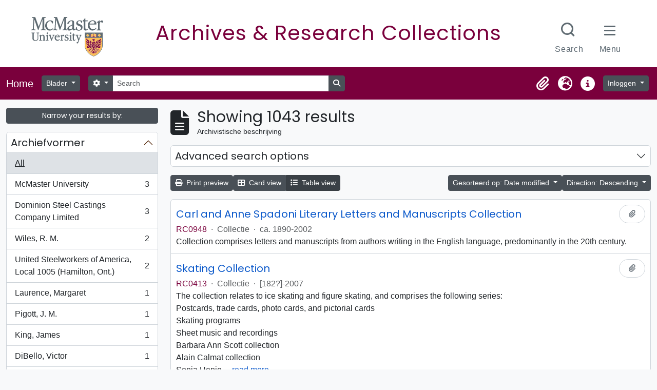

--- FILE ---
content_type: text/html; charset=utf-8
request_url: https://archives.mcmaster.ca/index.php/informationobject/browse?view=table&sf_culture=nl&sort=lastUpdated&sortDir=desc&limit=20&topLod=0
body_size: 16966
content:
<!DOCTYPE html>
<html lang="nl" dir="ltr">
  <head>
    <meta charset="utf-8">
    <meta name="viewport" content="width=device-width, initial-scale=1">
    <title>Information object browse - Search Research Collections</title>
        <link rel="shortcut icon" href="/favicon.ico">
    <script defer src="/dist/js/vendor.bundle.51cf3c3989802bda6211.js"></script><script defer src="/dist/js/arMcMasterLibraryB5Plugin.bundle.8eda0b14957de45a2fe0.js"></script><link href="/dist/css/arMcMasterLibraryB5Plugin.bundle.35c64dd2718c3623b650.css" rel="stylesheet">
	<link rel="stylesheet" href="https://documents.mcmaster.ca/www/cdn/css/1.0/mcm-bw.css">
	<link href="https://fonts.googleapis.com/css2?family=Poppins:ital,wght@0,100;0,200;0,300;0,400;0,500;0,600;0,700;0,800;0,900;1,100;1,200;1,300;1,400;1,500;1,600;1,700;1,800;1,900&display=swap" rel="stylesheet">
      </head>
  <body class="d-flex flex-column min-vh-100 informationobject browse">
        <div class="visually-hidden-focusable p-3 border-bottom">
  <a class="btn btn-sm btn-secondary" href="#main-column">
    Skip to main content  </a>
</div>
    



<header id="top-bar" class="navbar navbar-expand-lg navbar-dark" role="navigation" aria-label="Main navigation">
  <div class="container-fluid">
          <a class="navbar-brand d-flex flex-wrap flex-lg-nowrap align-items-center py-0 me-0" href="/index.php/" rel="home">
                          <span class="text-wrap my-1 me-3">Home</span>
              </a>
        <button class="navbar-toggler atom-btn-secondary my-2 me-1 px-1" type="button" data-bs-toggle="collapse" data-bs-target="#navbar-content" aria-controls="navbar-content" aria-expanded="false">
      <i 
        class="fas fa-2x fa-fw fa-bars" 
        data-bs-toggle="tooltip"
        data-bs-placement="bottom"
        title="Toggle navigation"
        aria-hidden="true">
      </i>
      <span class="visually-hidden">Toggle navigation</span>
    </button>
    <div class="collapse navbar-collapse flex-wrap justify-content-end me-1" id="navbar-content">
      <div class="d-flex flex-wrap flex-lg-nowrap flex-grow-1">
        <div class="dropdown my-2 me-3">
  <button class="btn btn-sm atom-btn-secondary dropdown-toggle" type="button" id="browse-menu" data-bs-toggle="dropdown" aria-expanded="false">
    Blader  </button>
  <ul class="dropdown-menu mt-2" aria-labelledby="browse-menu">
    <li>
      <h2 class="dropdown-header">
        Blader      </h2>
    </li>
                  <li id="node_browseInformationObjects">
          <a class="dropdown-item" href="/index.php/informationobject/browse" title="archivistische beschrijving">archivistische beschrijving</a>        </li>
                        <li id="node_browseActors">
          <a class="dropdown-item" href="/index.php/actor/browse" title="geautoriseerd bestand">geautoriseerd bestand</a>        </li>
                        <li id="node_browseSubjects">
          <a class="dropdown-item" href="/index.php/taxonomy/index/id/35" title="Onderwerpen">Onderwerpen</a>        </li>
            </ul>
</div>
        <form
  id="search-box"
  class="d-flex flex-grow-1 my-2"
  role="search"
  action="/index.php/informationobject/browse">
  <h2 class="visually-hidden">zoeken</h2>
  <input type="hidden" name="topLod" value="0">
  <input type="hidden" name="sort" value="relevance">
  <div class="input-group flex-nowrap">
    <button
      id="search-box-options"
      class="btn btn-sm atom-btn-secondary dropdown-toggle"
      type="button"
      data-bs-toggle="dropdown"
      data-bs-auto-close="outside"
      aria-expanded="false">
      <i class="fas fa-cog" aria-hidden="true"></i>
      <span class="visually-hidden">Search options</span>
    </button>
    <div class="dropdown-menu mt-2" aria-labelledby="search-box-options">
            <a class="dropdown-item" href="/index.php/informationobject/browse?showAdvanced=1&topLod=0">
        Advanced search      </a>
    </div>
    <input
      id="search-box-input"
      class="form-control form-control-sm dropdown-toggle"
      type="search"
      name="query"
      autocomplete="off"
      value=""
      placeholder="Search"
      data-url="/index.php/search/autocomplete"
      data-bs-toggle="dropdown"
      aria-label="Search"
      aria-expanded="false">
    <ul id="search-box-results" class="dropdown-menu mt-2" aria-labelledby="search-box-input"></ul>
    <button class="btn btn-sm atom-btn-secondary" type="submit">
      <i class="fas fa-search" aria-hidden="true"></i>
      <span class="visually-hidden">Search in browse page</span>
    </button>
  </div>
</form>
      </div>
      <div class="d-flex flex-nowrap flex-column flex-lg-row align-items-strech align-items-lg-center">
        <ul class="navbar-nav mx-lg-2">
                    <li class="nav-item dropdown d-flex flex-column">
  <a
    class="nav-link dropdown-toggle d-flex align-items-center p-0"
    href="#"
    id="clipboard-menu"
    role="button"
    data-bs-toggle="dropdown"
    aria-expanded="false"
    data-total-count-label="records added"
    data-alert-close="Close"
    data-load-alert-message="There was an error loading the clipboard content."
    data-export-alert-message="The clipboard is empty for this entity type."
    data-export-check-url="/index.php/clipboard/exportCheck"
    data-delete-alert-message="Note: clipboard items unclipped in this page will be removed from the clipboard when the page is refreshed. You can re-select them now, or reload the page to remove them completely. Using the sort or print preview buttons will also cause a page reload - so anything currently deselected will be lost!">
    <i
      class="fas fa-2x fa-fw fa-paperclip px-0 px-lg-2 py-2"
      data-bs-toggle="tooltip"
      data-bs-placement="bottom"
      data-bs-custom-class="d-none d-lg-block"
      title="Clipboard"
      aria-hidden="true">
    </i>
    <span class="d-lg-none mx-1" aria-hidden="true">
      Clipboard    </span>
    <span class="visually-hidden">
      Clipboard    </span>
  </a>
  <ul class="dropdown-menu dropdown-menu-end mb-2" aria-labelledby="clipboard-menu">
    <li>
      <h2 class="dropdown-header">
        Clipboard      </h2>
    </li>
    <li class="text-muted text-nowrap px-3 pb-2">
      <span
        id="counts-block"
        data-information-object-label="Archivistische beschrijving"
        data-actor-object-label="Geauthoriseerde beschrijving"
        data-repository-object-label="Archiefinstelling">
      </span>
    </li>
                  <li id="node_clearClipboard">
          <a class="dropdown-item" href="/index.php/" title="Clear all selections">Clear all selections</a>        </li>
                        <li id="node_goToClipboard">
          <a class="dropdown-item" href="/index.php/clipboard/view" title="Go to clipboard">Go to clipboard</a>        </li>
                        <li id="node_loadClipboard">
          <a class="dropdown-item" href="/index.php/clipboard/load" title="Load clipboard">Load clipboard</a>        </li>
                        <li id="node_saveClipboard">
          <a class="dropdown-item" href="/index.php/clipboard/save" title="Save clipboard">Save clipboard</a>        </li>
            </ul>
</li>
                      <li class="nav-item dropdown d-flex flex-column">
  <a
    class="nav-link dropdown-toggle d-flex align-items-center p-0"
    href="#"
    id="language-menu"
    role="button"
    data-bs-toggle="dropdown"
    aria-expanded="false">
    <i
      class="fas fa-2x fa-fw fa-globe-europe px-0 px-lg-2 py-2"
      data-bs-toggle="tooltip"
      data-bs-placement="bottom"
      data-bs-custom-class="d-none d-lg-block"
      title="Taal"
      aria-hidden="true">
    </i>
    <span class="d-lg-none mx-1" aria-hidden="true">
      Taal    </span>
    <span class="visually-hidden">
      Taal    </span>  
  </a>
  <ul class="dropdown-menu dropdown-menu-end mb-2" aria-labelledby="language-menu">
    <li>
      <h2 class="dropdown-header">
        Taal      </h2>
    </li>
          <li>
        <a class="dropdown-item" href="/index.php/informationobject/browse?sf_culture=en&amp;view=table&amp;sort=lastUpdated&amp;sortDir=desc&amp;limit=20&amp;topLod=0" title="English">English</a>      </li>
          <li>
        <a class="dropdown-item" href="/index.php/informationobject/browse?sf_culture=fr&amp;view=table&amp;sort=lastUpdated&amp;sortDir=desc&amp;limit=20&amp;topLod=0" title="Français">Français</a>      </li>
          <li>
        <a class="dropdown-item" href="/index.php/informationobject/browse?sf_culture=es&amp;view=table&amp;sort=lastUpdated&amp;sortDir=desc&amp;limit=20&amp;topLod=0" title="Español">Español</a>      </li>
          <li>
        <a class="dropdown-item" href="/index.php/informationobject/browse?sf_culture=nl&amp;view=table&amp;sort=lastUpdated&amp;sortDir=desc&amp;limit=20&amp;topLod=0" title="Nederlands">Nederlands</a>      </li>
          <li>
        <a class="dropdown-item" href="/index.php/informationobject/browse?sf_culture=pt&amp;view=table&amp;sort=lastUpdated&amp;sortDir=desc&amp;limit=20&amp;topLod=0" title="Português">Português</a>      </li>
      </ul>
</li>
                    <li class="nav-item dropdown d-flex flex-column">
  <a
    class="nav-link dropdown-toggle d-flex align-items-center p-0"
    href="#"
    id="quick-links-menu"
    role="button"
    data-bs-toggle="dropdown"
    aria-expanded="false">
    <i
      class="fas fa-2x fa-fw fa-info-circle px-0 px-lg-2 py-2"
      data-bs-toggle="tooltip"
      data-bs-placement="bottom"
      data-bs-custom-class="d-none d-lg-block"
      title="Quick links"
      aria-hidden="true">
    </i>
    <span class="d-lg-none mx-1" aria-hidden="true">
      Quick links    </span> 
    <span class="visually-hidden">
      Quick links    </span>
  </a>
  <ul class="dropdown-menu dropdown-menu-end mb-2" aria-labelledby="quick-links-menu">
    <li>
      <h2 class="dropdown-header">
        Quick links      </h2>
    </li>
                  <li id="node_home">
          <a class="dropdown-item" href="/index.php/" title="home">home</a>        </li>
                        <li id="node_about">
          <a class="dropdown-item" href="/index.php/about" title="Over">Over</a>        </li>
                        <li id="node_help">
          <a class="dropdown-item" href="http://docs.accesstomemory.org/" title="Help">Help</a>        </li>
                                                      <li id="node_privacy">
          <a class="dropdown-item" href="/index.php/privacy" title="Privacy Policy">Privacy Policy</a>        </li>
            </ul>
</li>
        </ul>
              <div class="dropdown my-2">
    <button class="btn btn-sm atom-btn-secondary dropdown-toggle" type="button" id="user-menu" data-bs-toggle="dropdown" data-bs-auto-close="outside" aria-expanded="false">
      Inloggen    </button>
    <div class="dropdown-menu dropdown-menu-lg-end mt-2" aria-labelledby="user-menu">
      <div>
        <h2 class="dropdown-header">
          Have an account?        </h2>
      </div>
      <form class="mx-3 my-2" action="/index.php/user/login" method="post">        <input type="hidden" name="_csrf_token" value="53c4a9bc2a54499827294c33e6bfc643" id="csrf_token" /><input type="hidden" name="next" value="https://archives.mcmaster.ca/index.php/informationobject/browse?view=table&amp;sf_culture=nl&amp;sort=lastUpdated&amp;sortDir=desc&amp;limit=20&amp;topLod=0" id="next" />        <div class="mb-3"><label class="form-label" for="email">E-mail<span aria-hidden="true" class="text-primary ms-1"><strong>*</strong></span><span class="visually-hidden">This field is required.</span></label><input type="text" name="email" class="form-control-sm form-control" id="email" /></div>        <div class="mb-3"><label class="form-label" for="password">wachtwoord<span aria-hidden="true" class="text-primary ms-1"><strong>*</strong></span><span class="visually-hidden">This field is required.</span></label><input type="password" name="password" class="form-control-sm form-control" autocomplete="off" id="password" /></div>        <button class="btn btn-sm atom-btn-secondary" type="submit">
          Inloggen        </button>
      </form>
    </div>
  </div>
      </div>
    </div>
  </div>
</header>

    
<div id="wrapper" class="container-xxl pt-3 flex-grow-1">
            <div class="row">
    <div id="sidebar" class="col-md-3">
      
    <h2 class="d-grid">
      <button
        class="btn btn-sm btn-secondary collapsed text-wrap"
        type="button"
        data-bs-toggle="collapse"
        data-bs-target="#collapse-aggregations"
        aria-expanded="false"
        aria-controls="collapse-aggregations">
        Narrow your results by:      </button>
    </h2>

    <div class="collapse" id="collapse-aggregations">

      
        
        
      
      

<div class="accordion mb-3">
  <div class="accordion-item aggregation">
    <h2 class="accordion-header" id="heading-creators">
      <button
        class="accordion-button collapsed"
        type="button"
        data-bs-toggle="collapse"
        data-bs-target="#collapse-creators"
        aria-expanded="false"
        aria-controls="collapse-creators">
        Archiefvormer      </button>
    </h2>
    <div
      id="collapse-creators"
      class="accordion-collapse collapse list-group list-group-flush"
      aria-labelledby="heading-creators">
      
              <a class="list-group-item list-group-item-action d-flex justify-content-between align-items-center active text-decoration-underline" href="/index.php/informationobject/browse?view=table&amp;sf_culture=nl&amp;sort=lastUpdated&amp;sortDir=desc&amp;limit=20&amp;topLod=0" title="All">All</a>          
              
        <a class="list-group-item list-group-item-action d-flex justify-content-between align-items-center text-break" href="/index.php/informationobject/browse?creators=2899&amp;view=table&amp;sf_culture=nl&amp;sort=lastUpdated&amp;sortDir=desc&amp;limit=20&amp;topLod=0" title="McMaster University, 3 results3">McMaster University<span class="visually-hidden">, 3 results</span><span aria-hidden="true" class="ms-3 text-nowrap">3</span></a>              
        <a class="list-group-item list-group-item-action d-flex justify-content-between align-items-center text-break" href="/index.php/informationobject/browse?creators=4246&amp;view=table&amp;sf_culture=nl&amp;sort=lastUpdated&amp;sortDir=desc&amp;limit=20&amp;topLod=0" title="Dominion Steel Castings Company Limited, 3 results3">Dominion Steel Castings Company Limited<span class="visually-hidden">, 3 results</span><span aria-hidden="true" class="ms-3 text-nowrap">3</span></a>              
        <a class="list-group-item list-group-item-action d-flex justify-content-between align-items-center text-break" href="/index.php/informationobject/browse?creators=2879&amp;view=table&amp;sf_culture=nl&amp;sort=lastUpdated&amp;sortDir=desc&amp;limit=20&amp;topLod=0" title="Wiles, R. M., 2 results2">Wiles, R. M.<span class="visually-hidden">, 2 results</span><span aria-hidden="true" class="ms-3 text-nowrap">2</span></a>              
        <a class="list-group-item list-group-item-action d-flex justify-content-between align-items-center text-break" href="/index.php/informationobject/browse?creators=3066&amp;view=table&amp;sf_culture=nl&amp;sort=lastUpdated&amp;sortDir=desc&amp;limit=20&amp;topLod=0" title="United Steelworkers of America, Local 1005 (Hamilton, Ont.), 2 results2">United Steelworkers of America, Local 1005 (Hamilton, Ont.)<span class="visually-hidden">, 2 results</span><span aria-hidden="true" class="ms-3 text-nowrap">2</span></a>              
        <a class="list-group-item list-group-item-action d-flex justify-content-between align-items-center text-break" href="/index.php/informationobject/browse?creators=2801&amp;view=table&amp;sf_culture=nl&amp;sort=lastUpdated&amp;sortDir=desc&amp;limit=20&amp;topLod=0" title="Laurence, Margaret, 1 results1">Laurence, Margaret<span class="visually-hidden">, 1 results</span><span aria-hidden="true" class="ms-3 text-nowrap">1</span></a>              
        <a class="list-group-item list-group-item-action d-flex justify-content-between align-items-center text-break" href="/index.php/informationobject/browse?creators=2802&amp;view=table&amp;sf_culture=nl&amp;sort=lastUpdated&amp;sortDir=desc&amp;limit=20&amp;topLod=0" title="Pigott, J. M., 1 results1">Pigott, J. M.<span class="visually-hidden">, 1 results</span><span aria-hidden="true" class="ms-3 text-nowrap">1</span></a>              
        <a class="list-group-item list-group-item-action d-flex justify-content-between align-items-center text-break" href="/index.php/informationobject/browse?creators=2803&amp;view=table&amp;sf_culture=nl&amp;sort=lastUpdated&amp;sortDir=desc&amp;limit=20&amp;topLod=0" title="King, James, 1 results1">King, James<span class="visually-hidden">, 1 results</span><span aria-hidden="true" class="ms-3 text-nowrap">1</span></a>              
        <a class="list-group-item list-group-item-action d-flex justify-content-between align-items-center text-break" href="/index.php/informationobject/browse?creators=2804&amp;view=table&amp;sf_culture=nl&amp;sort=lastUpdated&amp;sortDir=desc&amp;limit=20&amp;topLod=0" title="DiBello, Victor, 1 results1">DiBello, Victor<span class="visually-hidden">, 1 results</span><span aria-hidden="true" class="ms-3 text-nowrap">1</span></a>              
        <a class="list-group-item list-group-item-action d-flex justify-content-between align-items-center text-break" href="/index.php/informationobject/browse?creators=2805&amp;view=table&amp;sf_culture=nl&amp;sort=lastUpdated&amp;sortDir=desc&amp;limit=20&amp;topLod=0" title="Blum, Sidney, 1 results1">Blum, Sidney<span class="visually-hidden">, 1 results</span><span aria-hidden="true" class="ms-3 text-nowrap">1</span></a>              
        <a class="list-group-item list-group-item-action d-flex justify-content-between align-items-center text-break" href="/index.php/informationobject/browse?creators=2806&amp;view=table&amp;sf_culture=nl&amp;sort=lastUpdated&amp;sortDir=desc&amp;limit=20&amp;topLod=0" title="Mendelson, Alan, 1 results1">Mendelson, Alan<span class="visually-hidden">, 1 results</span><span aria-hidden="true" class="ms-3 text-nowrap">1</span></a>          </div>
  </div>
</div>

      

<div class="accordion mb-3">
  <div class="accordion-item aggregation">
    <h2 class="accordion-header" id="heading-names">
      <button
        class="accordion-button collapsed"
        type="button"
        data-bs-toggle="collapse"
        data-bs-target="#collapse-names"
        aria-expanded="false"
        aria-controls="collapse-names">
        Naam      </button>
    </h2>
    <div
      id="collapse-names"
      class="accordion-collapse collapse list-group list-group-flush"
      aria-labelledby="heading-names">
      
              <a class="list-group-item list-group-item-action d-flex justify-content-between align-items-center active text-decoration-underline" href="/index.php/informationobject/browse?view=table&amp;sf_culture=nl&amp;sort=lastUpdated&amp;sortDir=desc&amp;limit=20&amp;topLod=0" title="All">All</a>          
              
        <a class="list-group-item list-group-item-action d-flex justify-content-between align-items-center text-break" href="/index.php/informationobject/browse?names=2841&amp;view=table&amp;sf_culture=nl&amp;sort=lastUpdated&amp;sortDir=desc&amp;limit=20&amp;topLod=0" title="Eccles, W. J., 1 results1">Eccles, W. J.<span class="visually-hidden">, 1 results</span><span aria-hidden="true" class="ms-3 text-nowrap">1</span></a>              
        <a class="list-group-item list-group-item-action d-flex justify-content-between align-items-center text-break" href="/index.php/informationobject/browse?names=2847&amp;view=table&amp;sf_culture=nl&amp;sort=lastUpdated&amp;sortDir=desc&amp;limit=20&amp;topLod=0" title="Berton, Pierre, 1 results1">Berton, Pierre<span class="visually-hidden">, 1 results</span><span aria-hidden="true" class="ms-3 text-nowrap">1</span></a>              
        <a class="list-group-item list-group-item-action d-flex justify-content-between align-items-center text-break" href="/index.php/informationobject/browse?names=2866&amp;view=table&amp;sf_culture=nl&amp;sort=lastUpdated&amp;sortDir=desc&amp;limit=20&amp;topLod=0" title="Mowat, Claire, 1 results1">Mowat, Claire<span class="visually-hidden">, 1 results</span><span aria-hidden="true" class="ms-3 text-nowrap">1</span></a>              
        <a class="list-group-item list-group-item-action d-flex justify-content-between align-items-center text-break" href="/index.php/informationobject/browse?names=2879&amp;view=table&amp;sf_culture=nl&amp;sort=lastUpdated&amp;sortDir=desc&amp;limit=20&amp;topLod=0" title="Wiles, R. M., 1 results1">Wiles, R. M.<span class="visually-hidden">, 1 results</span><span aria-hidden="true" class="ms-3 text-nowrap">1</span></a>              
        <a class="list-group-item list-group-item-action d-flex justify-content-between align-items-center text-break" href="/index.php/informationobject/browse?names=6069&amp;view=table&amp;sf_culture=nl&amp;sort=lastUpdated&amp;sortDir=desc&amp;limit=20&amp;topLod=0" title="Koberger, Anton, 1 results1">Koberger, Anton<span class="visually-hidden">, 1 results</span><span aria-hidden="true" class="ms-3 text-nowrap">1</span></a>              
        <a class="list-group-item list-group-item-action d-flex justify-content-between align-items-center text-break" href="/index.php/informationobject/browse?names=7662&amp;view=table&amp;sf_culture=nl&amp;sort=lastUpdated&amp;sortDir=desc&amp;limit=20&amp;topLod=0" title="McLean, Stuart, 1948-2017, 1 results1">McLean, Stuart, 1948-2017<span class="visually-hidden">, 1 results</span><span aria-hidden="true" class="ms-3 text-nowrap">1</span></a>              
        <a class="list-group-item list-group-item-action d-flex justify-content-between align-items-center text-break" href="/index.php/informationobject/browse?names=7740&amp;view=table&amp;sf_culture=nl&amp;sort=lastUpdated&amp;sortDir=desc&amp;limit=20&amp;topLod=0" title="Codignola-Bo, Luca, 1 results1">Codignola-Bo, Luca<span class="visually-hidden">, 1 results</span><span aria-hidden="true" class="ms-3 text-nowrap">1</span></a>              
        <a class="list-group-item list-group-item-action d-flex justify-content-between align-items-center text-break" href="/index.php/informationobject/browse?names=8352&amp;view=table&amp;sf_culture=nl&amp;sort=lastUpdated&amp;sortDir=desc&amp;limit=20&amp;topLod=0" title="Wilson,Tom, 1 results1">Wilson,Tom<span class="visually-hidden">, 1 results</span><span aria-hidden="true" class="ms-3 text-nowrap">1</span></a>              
        <a class="list-group-item list-group-item-action d-flex justify-content-between align-items-center text-break" href="/index.php/informationobject/browse?names=8397&amp;view=table&amp;sf_culture=nl&amp;sort=lastUpdated&amp;sortDir=desc&amp;limit=20&amp;topLod=0" title="Biderman, Morris, 1 results1">Biderman, Morris<span class="visually-hidden">, 1 results</span><span aria-hidden="true" class="ms-3 text-nowrap">1</span></a>              
        <a class="list-group-item list-group-item-action d-flex justify-content-between align-items-center text-break" href="/index.php/informationobject/browse?names=8398&amp;view=table&amp;sf_culture=nl&amp;sort=lastUpdated&amp;sortDir=desc&amp;limit=20&amp;topLod=0" title="Carr, Sam, 1 results1">Carr, Sam<span class="visually-hidden">, 1 results</span><span aria-hidden="true" class="ms-3 text-nowrap">1</span></a>          </div>
  </div>
</div>

      

<div class="accordion mb-3">
  <div class="accordion-item aggregation">
    <h2 class="accordion-header" id="heading-places">
      <button
        class="accordion-button collapsed"
        type="button"
        data-bs-toggle="collapse"
        data-bs-target="#collapse-places"
        aria-expanded="false"
        aria-controls="collapse-places">
        Plaats      </button>
    </h2>
    <div
      id="collapse-places"
      class="accordion-collapse collapse list-group list-group-flush"
      aria-labelledby="heading-places">
      
              <a class="list-group-item list-group-item-action d-flex justify-content-between align-items-center active text-decoration-underline" href="/index.php/informationobject/browse?view=table&amp;sf_culture=nl&amp;sort=lastUpdated&amp;sortDir=desc&amp;limit=20&amp;topLod=0" title="All">All</a>          
              
        <a class="list-group-item list-group-item-action d-flex justify-content-between align-items-center text-break" href="/index.php/informationobject/browse?places=6701&amp;view=table&amp;sf_culture=nl&amp;sort=lastUpdated&amp;sortDir=desc&amp;limit=20&amp;topLod=0" title="Diss (England), 1 results1">Diss (England)<span class="visually-hidden">, 1 results</span><span aria-hidden="true" class="ms-3 text-nowrap">1</span></a>              
        <a class="list-group-item list-group-item-action d-flex justify-content-between align-items-center text-break" href="/index.php/informationobject/browse?places=6731&amp;view=table&amp;sf_culture=nl&amp;sort=lastUpdated&amp;sortDir=desc&amp;limit=20&amp;topLod=0" title="Petrolia (Ont.), 1 results1">Petrolia (Ont.)<span class="visually-hidden">, 1 results</span><span aria-hidden="true" class="ms-3 text-nowrap">1</span></a>          </div>
  </div>
</div>

      

<div class="accordion mb-3">
  <div class="accordion-item aggregation">
    <h2 class="accordion-header" id="heading-subjects">
      <button
        class="accordion-button collapsed"
        type="button"
        data-bs-toggle="collapse"
        data-bs-target="#collapse-subjects"
        aria-expanded="false"
        aria-controls="collapse-subjects">
        Onderwerp      </button>
    </h2>
    <div
      id="collapse-subjects"
      class="accordion-collapse collapse list-group list-group-flush"
      aria-labelledby="heading-subjects">
      
              <a class="list-group-item list-group-item-action d-flex justify-content-between align-items-center active text-decoration-underline" href="/index.php/informationobject/browse?view=table&amp;sf_culture=nl&amp;sort=lastUpdated&amp;sortDir=desc&amp;limit=20&amp;topLod=0" title="All">All</a>          
              
        <a class="list-group-item list-group-item-action d-flex justify-content-between align-items-center text-break" href="/index.php/informationobject/browse?subjects=6027&amp;view=table&amp;sf_culture=nl&amp;sort=lastUpdated&amp;sortDir=desc&amp;limit=20&amp;topLod=0" title="Literature and Writing, 156 results156">Literature and Writing<span class="visually-hidden">, 156 results</span><span aria-hidden="true" class="ms-3 text-nowrap">156</span></a>              
        <a class="list-group-item list-group-item-action d-flex justify-content-between align-items-center text-break" href="/index.php/informationobject/browse?subjects=6032&amp;view=table&amp;sf_culture=nl&amp;sort=lastUpdated&amp;sortDir=desc&amp;limit=20&amp;topLod=0" title="First World War, 1914-1918, 92 results92">First World War, 1914-1918<span class="visually-hidden">, 92 results</span><span aria-hidden="true" class="ms-3 text-nowrap">92</span></a>              
        <a class="list-group-item list-group-item-action d-flex justify-content-between align-items-center text-break" href="/index.php/informationobject/browse?subjects=6033&amp;view=table&amp;sf_culture=nl&amp;sort=lastUpdated&amp;sortDir=desc&amp;limit=20&amp;topLod=0" title="Second World War, 1939-1945, 83 results83">Second World War, 1939-1945<span class="visually-hidden">, 83 results</span><span aria-hidden="true" class="ms-3 text-nowrap">83</span></a>              
        <a class="list-group-item list-group-item-action d-flex justify-content-between align-items-center text-break" href="/index.php/informationobject/browse?subjects=6029&amp;view=table&amp;sf_culture=nl&amp;sort=lastUpdated&amp;sortDir=desc&amp;limit=20&amp;topLod=0" title="Politics and Radicalism, 72 results72">Politics and Radicalism<span class="visually-hidden">, 72 results</span><span aria-hidden="true" class="ms-3 text-nowrap">72</span></a>              
        <a class="list-group-item list-group-item-action d-flex justify-content-between align-items-center text-break" href="/index.php/informationobject/browse?subjects=6030&amp;view=table&amp;sf_culture=nl&amp;sort=lastUpdated&amp;sortDir=desc&amp;limit=20&amp;topLod=0" title="Labour History, 70 results70">Labour History<span class="visually-hidden">, 70 results</span><span aria-hidden="true" class="ms-3 text-nowrap">70</span></a>              
        <a class="list-group-item list-group-item-action d-flex justify-content-between align-items-center text-break" href="/index.php/informationobject/browse?subjects=6042&amp;view=table&amp;sf_culture=nl&amp;sort=lastUpdated&amp;sortDir=desc&amp;limit=20&amp;topLod=0" title="Hamilton, Ontario — Local History, 70 results70">Hamilton, Ontario — Local History<span class="visually-hidden">, 70 results</span><span aria-hidden="true" class="ms-3 text-nowrap">70</span></a>              
        <a class="list-group-item list-group-item-action d-flex justify-content-between align-items-center text-break" href="/index.php/informationobject/browse?subjects=6031&amp;view=table&amp;sf_culture=nl&amp;sort=lastUpdated&amp;sortDir=desc&amp;limit=20&amp;topLod=0" title="Music, 57 results57">Music<span class="visually-hidden">, 57 results</span><span aria-hidden="true" class="ms-3 text-nowrap">57</span></a>              
        <a class="list-group-item list-group-item-action d-flex justify-content-between align-items-center text-break" href="/index.php/informationobject/browse?subjects=7935&amp;view=table&amp;sf_culture=nl&amp;sort=lastUpdated&amp;sortDir=desc&amp;limit=20&amp;topLod=0" title="WWII - Canadian, 51 results51">WWII - Canadian<span class="visually-hidden">, 51 results</span><span aria-hidden="true" class="ms-3 text-nowrap">51</span></a>              
        <a class="list-group-item list-group-item-action d-flex justify-content-between align-items-center text-break" href="/index.php/informationobject/browse?subjects=6044&amp;view=table&amp;sf_culture=nl&amp;sort=lastUpdated&amp;sortDir=desc&amp;limit=20&amp;topLod=0" title="Peace and Pacifism, 45 results45">Peace and Pacifism<span class="visually-hidden">, 45 results</span><span aria-hidden="true" class="ms-3 text-nowrap">45</span></a>              
        <a class="list-group-item list-group-item-action d-flex justify-content-between align-items-center text-break" href="/index.php/informationobject/browse?subjects=8022&amp;view=table&amp;sf_culture=nl&amp;sort=lastUpdated&amp;sortDir=desc&amp;limit=20&amp;topLod=0" title="WWI - Canadian, 45 results45">WWI - Canadian<span class="visually-hidden">, 45 results</span><span aria-hidden="true" class="ms-3 text-nowrap">45</span></a>          </div>
  </div>
</div>

        
      

<div class="accordion mb-3">
  <div class="accordion-item aggregation">
    <h2 class="accordion-header" id="heading-levels">
      <button
        class="accordion-button collapsed"
        type="button"
        data-bs-toggle="collapse"
        data-bs-target="#collapse-levels"
        aria-expanded="false"
        aria-controls="collapse-levels">
        Beschrijvingsniveau      </button>
    </h2>
    <div
      id="collapse-levels"
      class="accordion-collapse collapse list-group list-group-flush"
      aria-labelledby="heading-levels">
      
              <a class="list-group-item list-group-item-action d-flex justify-content-between align-items-center active text-decoration-underline" href="/index.php/informationobject/browse?view=table&amp;sf_culture=nl&amp;sort=lastUpdated&amp;sortDir=desc&amp;limit=20&amp;topLod=0" title="All">All</a>          
              
        <a class="list-group-item list-group-item-action d-flex justify-content-between align-items-center text-break" href="/index.php/informationobject/browse?levels=221&amp;view=table&amp;sf_culture=nl&amp;sort=lastUpdated&amp;sortDir=desc&amp;limit=20&amp;topLod=0" title="Archief, 470 results470">Archief<span class="visually-hidden">, 470 results</span><span aria-hidden="true" class="ms-3 text-nowrap">470</span></a>              
        <a class="list-group-item list-group-item-action d-flex justify-content-between align-items-center text-break" href="/index.php/informationobject/browse?levels=223&amp;view=table&amp;sf_culture=nl&amp;sort=lastUpdated&amp;sortDir=desc&amp;limit=20&amp;topLod=0" title="Collectie, 308 results308">Collectie<span class="visually-hidden">, 308 results</span><span aria-hidden="true" class="ms-3 text-nowrap">308</span></a>              
        <a class="list-group-item list-group-item-action d-flex justify-content-between align-items-center text-break" href="/index.php/informationobject/browse?levels=227&amp;view=table&amp;sf_culture=nl&amp;sort=lastUpdated&amp;sortDir=desc&amp;limit=20&amp;topLod=0" title="Stuk, 171 results171">Stuk<span class="visually-hidden">, 171 results</span><span aria-hidden="true" class="ms-3 text-nowrap">171</span></a>              
        <a class="list-group-item list-group-item-action d-flex justify-content-between align-items-center text-break" href="/index.php/informationobject/browse?levels=224&amp;view=table&amp;sf_culture=nl&amp;sort=lastUpdated&amp;sortDir=desc&amp;limit=20&amp;topLod=0" title="Reeks, 91 results91">Reeks<span class="visually-hidden">, 91 results</span><span aria-hidden="true" class="ms-3 text-nowrap">91</span></a>              
        <a class="list-group-item list-group-item-action d-flex justify-content-between align-items-center text-break" href="/index.php/informationobject/browse?levels=222&amp;view=table&amp;sf_culture=nl&amp;sort=lastUpdated&amp;sortDir=desc&amp;limit=20&amp;topLod=0" title="Deelarchief, 2 results2">Deelarchief<span class="visually-hidden">, 2 results</span><span aria-hidden="true" class="ms-3 text-nowrap">2</span></a>          </div>
  </div>
</div>

        
    </div>

      </div>
    <div id="main-column" role="main" class="col-md-9">
        
  <div class="multiline-header d-flex align-items-center mb-3">
    <i class="fas fa-3x fa-file-alt me-3" aria-hidden="true"></i>
    <div class="d-flex flex-column">
      <h1 class="mb-0" aria-describedby="heading-label">
                  Showing 1043 results              </h1>
      <span class="small" id="heading-label">
        Archivistische beschrijving      </span>
    </div>
  </div>
        <div class="d-flex flex-wrap gap-2">
    
                                    </div>

      
  <div class="accordion mb-3 adv-search" role="search">
  <div class="accordion-item">
    <h2 class="accordion-header" id="heading-adv-search">
      <button class="accordion-button collapsed" type="button" data-bs-toggle="collapse" data-bs-target="#collapse-adv-search" aria-expanded="false" aria-controls="collapse-adv-search" data-cy="advanced-search-toggle">
        Advanced search options      </button>
    </h2>
    <div id="collapse-adv-search" class="accordion-collapse collapse" aria-labelledby="heading-adv-search">
      <div class="accordion-body">
        <form name="advanced-search-form" method="get" action="/index.php/informationobject/browse">
                      <input type="hidden" name="view" value="table"/>
                      <input type="hidden" name="sort" value="lastUpdated"/>
          
          <h5>Find results with:</h5>

          <div class="criteria mb-4">

            
              
            
            
            <div class="criterion row align-items-center">

              <div class="col-xl-auto mb-3 adv-search-boolean">
                <select class="form-select" name="so0">
                  <option value="and">and</option>
                  <option value="or">or</option>
                  <option value="not">not</option>
                </select>
              </div>

              <div class="col-xl-auto flex-grow-1 mb-3">
                <input class="form-control" type="text" aria-label="zoeken" placeholder="zoeken" name="sq0">
              </div>

              <div class="col-xl-auto mb-3 text-center">
                <span class="form-text">in</span>
              </div>

              <div class="col-xl-auto mb-3">
                <select class="form-select" name="sf0">
                                      <option value="">
                      Any field                    </option>
                                      <option value="title">
                      Titel                    </option>
                                      <option value="archivalHistory">
                      Geschiedenis van het archief                    </option>
                                      <option value="scopeAndContent">
                      Bereik en inhoud                    </option>
                                      <option value="extentAndMedium">
                      Omvang en medium                    </option>
                                      <option value="subject">
                      Onderwerp trefwoord                    </option>
                                      <option value="name">
                      Naam ontsluitingsterm                    </option>
                                      <option value="place">
                      Geografische trefwoorden                    </option>
                                      <option value="genre">
                      Genre access points                    </option>
                                      <option value="identifier">
                      Bestandsidentificatie                     </option>
                                      <option value="referenceCode">
                      referentie code                    </option>
                                      <option value="digitalObjectTranscript">
                      Digital object text                    </option>
                                      <option value="creator">
                      Archiefvormer                    </option>
                                      <option value="findingAidTranscript">
                      Finding aid text                    </option>
                                      <option value="allExceptFindingAidTranscript">
                      Any field except finding aid text                    </option>
                                  </select>
              </div>

              <div class="col-xl-auto mb-3">
                <a href="#" class="d-none d-xl-block delete-criterion" aria-label="Delete criterion">
                  <i aria-hidden="true" class="fas fa-times text-muted"></i>
                </a>
                <a href="#" class="d-xl-none delete-criterion btn btn-outline-danger w-100 mb-3">
                  Delete criterion                </a>
              </div>

            </div>

            <div class="add-new-criteria mb-3">
              <a id="add-criterion-dropdown-menu" class="btn atom-btn-white dropdown-toggle" href="#" role="button" data-bs-toggle="dropdown" aria-expanded="false">Add new criteria</a>
              <ul class="dropdown-menu mt-2" aria-labelledby="add-criterion-dropdown-menu">
                <li><a class="dropdown-item" href="#" id="add-criterion-and">And</a></li>
                <li><a class="dropdown-item" href="#" id="add-criterion-or">Or</a></li>
                <li><a class="dropdown-item" href="#" id="add-criterion-not">Not</a></li>
              </ul>
            </div>

          </div>

          <h5>Limit results to:</h5>

          <div class="criteria mb-4">

            
            <div class="mb-3"><label class="form-label" for="collection">Top-level description</label><select name="collection" class="form-autocomplete form-control" id="collection">

</select><input class="list" type="hidden" value="/index.php/informationobject/autocomplete?parent=1&filterDrafts=1"></div>
          </div>

          <h5>Filter results by:</h5>

          <div class="criteria mb-4">

            <div class="row">

              
              <div class="col-md-4">
                <div class="mb-3"><label class="form-label" for="levels">Beschrijvingsniveau</label><select name="levels" class="form-select" id="levels">
<option value="" selected="selected"></option>
<option value="221">Archief</option>
<option value="226">Bestanddeel</option>
<option value="223">Collectie</option>
<option value="285">Deel</option>
<option value="222">Deelarchief</option>
<option value="225">Deelreeks</option>
<option value="224">Reeks</option>
<option value="227">Stuk</option>
</select></div>              </div>
              

              <div class="col-md-4">
                <div class="mb-3"><label class="form-label" for="onlyMedia">Digitaal object available</label><select name="onlyMedia" class="form-select" id="onlyMedia">
<option value="" selected="selected"></option>
<option value="1">Yes</option>
<option value="0">Nee</option>
</select></div>              </div>

                              <div class="col-md-4">
                  <div class="mb-3"><label class="form-label" for="findingAidStatus">Finding aid</label><select name="findingAidStatus" class="form-select" id="findingAidStatus">
<option value="" selected="selected"></option>
<option value="yes">Yes</option>
<option value="no">Nee</option>
<option value="generated">Generated</option>
<option value="uploaded">ingelezen</option>
</select></div>                </div>
              
            </div>

            <div class="row">

                              <div class="col-md-6">
                  <div class="mb-3"><label class="form-label" for="copyrightStatus">Copyright status</label><select name="copyrightStatus" class="form-select" id="copyrightStatus">
<option value="" selected="selected"></option>
<option value="337">Publiek domein</option>
<option value="336">Under copyright</option>
<option value="338">Unknown</option>
</select></div>                </div>
              
                              <div class="col-md-6">
                  <div class="mb-3"><label class="form-label" for="materialType">Algemene aanduiding van het materiaal</label><select name="materialType" class="form-select" id="materialType">
<option value="" selected="selected"></option>
<option value="264">Bewegend beeld</option>
<option value="261">Bouwkundige tekening</option>
<option value="268">Geluidsopname</option>
<option value="263">Grafisch materiaal</option>
<option value="262">Kartografisch materiaal</option>
<option value="265">Multiple media</option>
<option value="266">Object</option>
<option value="267">Philatelic record</option>
<option value="269">Technische tekening</option>
<option value="270">Tekst document</option>
</select></div>                </div>
              
              <fieldset class="col-12">
                <legend class="visually-hidden">Top-level description filter</legend>
                <div class="d-grid d-sm-block">
                  <div class="form-check d-inline-block me-2">
                    <input class="form-check-input" type="radio" name="topLod" id="adv-search-top-lod-1" value="1" >
                    <label class="form-check-label" for="adv-search-top-lod-1">Top-level descriptions</label>
                  </div>
                  <div class="form-check d-inline-block">
                    <input class="form-check-input" type="radio" name="topLod" id="adv-search-top-lod-0" value="0" checked>
                    <label class="form-check-label" for="adv-search-top-lod-0">All descriptions</label>
                  </div>
                </div>
              </fieldset>

            </div>

          </div>

          <h5>Filter by date range:</h5>

          <div class="criteria row mb-2">

            <div class="col-md-4 start-date">
              <div class="mb-3"><label class="form-label" for="startDate">Begin</label><input placeholder="YYYY-MM-DD" type="date" name="startDate" class="form-control" id="startDate" /></div>            </div>

            <div class="col-md-4 end-date">
              <div class="mb-3"><label class="form-label" for="endDate">Einde</label><input placeholder="YYYY-MM-DD" type="date" name="endDate" class="form-control" id="endDate" /></div>            </div>

            <fieldset class="col-md-4 date-type">
              <legend class="fs-6">
                <span>Resultaten</span>
                <button
                  type="button"
                  class="btn btn-link mb-1"
                  data-bs-toggle="tooltip"
                  data-bs-placement="auto"
                  title='Use these options to specify how the date range returns results. "Exact" means that the start and end dates of descriptions returned must fall entirely within the date range entered. "Overlapping" means that any description whose start or end dates touch or overlap the target date range will be returned.'>
                  <i aria-hidden="true" class="fas fa-question-circle text-muted"></i>
                </button>
              </legend>
              <div class="d-grid d-sm-block">
                <div class="form-check d-inline-block me-2">
                  <input class="form-check-input" type="radio" name="rangeType" id="adv-search-date-range-inclusive" value="inclusive" checked>
                  <label class="form-check-label" for="adv-search-date-range-inclusive">Overlapping</label>
                </div>
                <div class="form-check d-inline-block">
                  <input class="form-check-input" type="radio" name="rangeType" id="adv-search-date-range-exact" value="exact" >
                  <label class="form-check-label" for="adv-search-date-range-exact">Exact</label>
                </div>
              </div>
            </fieldset>

          </div>

          <ul class="actions mb-1 nav gap-2 justify-content-center">
            <li><input type="button" class="btn atom-btn-outline-light reset" value="Reset"></li>
            <li><input type="submit" class="btn atom-btn-outline-light" value="zoeken"></li>
          </ul>

        </form>
      </div>
    </div>
  </div>
</div>

  
    <div class="d-flex flex-wrap gap-2 mb-3">
      <a
  class="btn btn-sm btn-secondary"
  href="/index.php/informationobject/browse?view=table&sf_culture=nl&sort=lastUpdated&sortDir=desc&limit=20&topLod=0&media=print">
  <i class="fas fa-print me-1" aria-hidden="true"></i>
  Print preview</a>

      
      
      <div class="btn-group btn-group-sm" role="group" aria-label="View options">
  <a
    class="btn btn-sm btn-secondary text-wrap"
        href="/index.php/informationobject/browse?view=card&sf_culture=nl&sort=lastUpdated&sortDir=desc&limit=20&topLod=0">
    <i class="fas fa-th-large me-1" aria-hidden="true"></i>
    Card view  </a>
  <a
    class="btn btn-sm btn-secondary text-wrap active"
    aria-current="page"    href="/index.php/informationobject/browse?view=table&sf_culture=nl&sort=lastUpdated&sortDir=desc&limit=20&topLod=0">
    <i class="fas fa-list me-1" aria-hidden="true"></i>
    Table view  </a>
</div>

      <div class="d-flex flex-wrap gap-2 ms-auto">
        
<div class="dropdown d-inline-block">
  <button class="btn btn-sm btn-secondary dropdown-toggle text-wrap" type="button" id="sort-button" data-bs-toggle="dropdown" aria-expanded="false">
    Gesorteerd op: Date modified  </button>
  <ul class="dropdown-menu dropdown-menu-end mt-2" aria-labelledby="sort-button">
          <li>
        <a
          href="/index.php/informationobject/browse?sort=lastUpdated&view=table&sf_culture=nl&sortDir=desc&limit=20&topLod=0"
          class="dropdown-item active">
          Date modified        </a>
      </li>
          <li>
        <a
          href="/index.php/informationobject/browse?sort=alphabetic&view=table&sf_culture=nl&sortDir=desc&limit=20&topLod=0"
          class="dropdown-item">
          Titel        </a>
      </li>
          <li>
        <a
          href="/index.php/informationobject/browse?sort=relevance&view=table&sf_culture=nl&sortDir=desc&limit=20&topLod=0"
          class="dropdown-item">
          Relevance        </a>
      </li>
          <li>
        <a
          href="/index.php/informationobject/browse?sort=identifier&view=table&sf_culture=nl&sortDir=desc&limit=20&topLod=0"
          class="dropdown-item">
          Bestandsidentificatie         </a>
      </li>
          <li>
        <a
          href="/index.php/informationobject/browse?sort=referenceCode&view=table&sf_culture=nl&sortDir=desc&limit=20&topLod=0"
          class="dropdown-item">
          referentie code        </a>
      </li>
          <li>
        <a
          href="/index.php/informationobject/browse?sort=startDate&view=table&sf_culture=nl&sortDir=desc&limit=20&topLod=0"
          class="dropdown-item">
          Begin datum        </a>
      </li>
          <li>
        <a
          href="/index.php/informationobject/browse?sort=endDate&view=table&sf_culture=nl&sortDir=desc&limit=20&topLod=0"
          class="dropdown-item">
          Einddatum        </a>
      </li>
      </ul>
</div>


<div class="dropdown d-inline-block">
  <button class="btn btn-sm btn-secondary dropdown-toggle text-wrap" type="button" id="sortDir-button" data-bs-toggle="dropdown" aria-expanded="false">
    Direction: Descending  </button>
  <ul class="dropdown-menu dropdown-menu-end mt-2" aria-labelledby="sortDir-button">
          <li>
        <a
          href="/index.php/informationobject/browse?sortDir=asc&view=table&sf_culture=nl&sort=lastUpdated&limit=20&topLod=0"
          class="dropdown-item">
          Ascending        </a>
      </li>
          <li>
        <a
          href="/index.php/informationobject/browse?sortDir=desc&view=table&sf_culture=nl&sort=lastUpdated&limit=20&topLod=0"
          class="dropdown-item active">
          Descending        </a>
      </li>
      </ul>
</div>
      </div>
    </div>

          <div id="content">
        
              
<article class="search-result row g-0 p-3 border-bottom">
  
  <div class="col-12 d-flex flex-column gap-1">
    <div class="d-flex align-items-center gap-2">
      <a class="h5 mb-0 text-truncate" href="/index.php/carl-and-anne-spadoni-literary-letters-and-manuscripts-collection" title="Carl and Anne Spadoni Literary Letters and Manuscripts Collection">Carl and Anne Spadoni Literary Letters and Manuscripts Collection</a>
      <button
  class="btn atom-btn-white ms-auto active-primary clipboard"
  data-clipboard-slug="carl-and-anne-spadoni-literary-letters-and-manuscripts-collection"
  data-clipboard-type="informationObject"
  data-tooltip="true"  data-title="Add to clipboard"
  data-alt-title="Remove from clipboard">
  <i class="fas fa-lg fa-paperclip" aria-hidden="true"></i>
  <span class="visually-hidden">
    Add to clipboard  </span>
</button>
    </div>

    <div class="d-flex flex-column gap-2">
      <div class="d-flex flex-column">
        <div class="d-flex flex-wrap">
                                <span class="text-primary">RC0948</span>
                      
                                    <span class="text-muted mx-2"> · </span>
                        <span class="text-muted">
              Collectie            </span>
                      
                                                                <span class="text-muted mx-2"> · </span>
                            <span class="text-muted">
                ca. 1890-2002              </span>
                                    
                  </div>

              </div>

              <span class="text-block d-none">
          <p>Collection comprises letters and manuscripts from authors writing in the English language, predominantly in the 20th century.</p>        </span>
      
          </div>
  </div>
</article>
      
<article class="search-result row g-0 p-3 border-bottom">
  
  <div class="col-12 d-flex flex-column gap-1">
    <div class="d-flex align-items-center gap-2">
      <a class="h5 mb-0 text-truncate" href="/index.php/skating-collection" title="Skating Collection">Skating Collection</a>
      <button
  class="btn atom-btn-white ms-auto active-primary clipboard"
  data-clipboard-slug="skating-collection"
  data-clipboard-type="informationObject"
  data-tooltip="true"  data-title="Add to clipboard"
  data-alt-title="Remove from clipboard">
  <i class="fas fa-lg fa-paperclip" aria-hidden="true"></i>
  <span class="visually-hidden">
    Add to clipboard  </span>
</button>
    </div>

    <div class="d-flex flex-column gap-2">
      <div class="d-flex flex-column">
        <div class="d-flex flex-wrap">
                                <span class="text-primary">RC0413</span>
                      
                                    <span class="text-muted mx-2"> · </span>
                        <span class="text-muted">
              Collectie            </span>
                      
                                                                <span class="text-muted mx-2"> · </span>
                            <span class="text-muted">
                [182?]-2007              </span>
                                    
                  </div>

              </div>

              <span class="text-block d-none">
          <p>The collection relates to ice skating and figure skating, and comprises the following series:<br/>Postcards, trade cards, photo cards, and pictorial cards<br/>Skating programs<br/>Sheet music and recordings<br/>Barbara Ann Scott collection<br/>Alain Calmat collection<br/>Sonja Henie collection<br/>Cecilia Colledge collection<br/>Archives and ephemera</p>        </span>
      
          </div>
  </div>
</article>
      
<article class="search-result row g-0 p-3 border-bottom">
  
  <div class="col-12 d-flex flex-column gap-1">
    <div class="d-flex align-items-center gap-2">
      <a class="h5 mb-0 text-truncate" href="/index.php/jeffery-donaldson-fonds" title="Jeffery Donaldson Fonds">Jeffery Donaldson Fonds</a>
      <button
  class="btn atom-btn-white ms-auto active-primary clipboard"
  data-clipboard-slug="jeffery-donaldson-fonds"
  data-clipboard-type="informationObject"
  data-tooltip="true"  data-title="Add to clipboard"
  data-alt-title="Remove from clipboard">
  <i class="fas fa-lg fa-paperclip" aria-hidden="true"></i>
  <span class="visually-hidden">
    Add to clipboard  </span>
</button>
    </div>

    <div class="d-flex flex-column gap-2">
      <div class="d-flex flex-column">
        <div class="d-flex flex-wrap">
                                <span class="text-primary">RC0219</span>
                      
                                    <span class="text-muted mx-2"> · </span>
                        <span class="text-muted">
              Archief            </span>
                      
                                                                <span class="text-muted mx-2"> · </span>
                            <span class="text-muted">
                ca.1870-2023; predominant 1990-2023              </span>
                                    
                  </div>

              </div>

              <span class="text-block d-none">
          <p>The fonds consists of textual materials and photographs pertaining to Donaldson’s personal life, creative work, and academic career at McMaster University. Documentary forms include Jeffery Donaldson’s notebooks, journals, research, and manuscripts for his various published and unpublished works.</p>
<p>Series groupings were supplied by the processing archivist.</p>        </span>
      
              <span class="text-muted">
          Zonder titel        </span>
          </div>
  </div>
</article>
      
<article class="search-result row g-0 p-3 border-bottom">
  
  <div class="col-12 d-flex flex-column gap-1">
    <div class="d-flex align-items-center gap-2">
      <a class="h5 mb-0 text-truncate" href="/index.php/pirate-group-inc-fonds" title="Pirate Group Inc. fonds">Pirate Group Inc. fonds</a>
      <button
  class="btn atom-btn-white ms-auto active-primary clipboard"
  data-clipboard-slug="pirate-group-inc-fonds"
  data-clipboard-type="informationObject"
  data-tooltip="true"  data-title="Add to clipboard"
  data-alt-title="Remove from clipboard">
  <i class="fas fa-lg fa-paperclip" aria-hidden="true"></i>
  <span class="visually-hidden">
    Add to clipboard  </span>
</button>
    </div>

    <div class="d-flex flex-column gap-2">
      <div class="d-flex flex-column">
        <div class="d-flex flex-wrap">
                                <span class="text-primary">RC0272</span>
                      
                                    <span class="text-muted mx-2"> · </span>
                        <span class="text-muted">
              Archief            </span>
                      
                                                                <span class="text-muted mx-2"> · </span>
                            <span class="text-muted">
                1981-2005              </span>
                                    
                  </div>

              </div>

              <span class="text-block d-none">
          <p>The first accrual consists of six series:<br/>Series 1 – Case Files<br/>Series 2 – Additional Case Files<br/>Series 3 – Production Log Books<br/>Series 4 – Additional Audio-Visual Material<br/>Series 5 – Terry O’Reilly’s Files<br/>Series 6 – Press, Promotional Material, and Awards</p>
<p>Series 1 is particularly significant, containing 12,000 case files documenting the creation of approximately 50,000 thirty-second radio and television commercials produced by Pirate Group Inc. (Toronto office) and its predecessor companies: O’Reilly Radio Inc., Robert Armes Inc., Shurman Armes Crawford, and The Air Company, from 1981 to 2005. These files document the entire production process from the initial phase through to the finished product, though some files are more complete than others. The material found in the file may include: concept presentations; casting sessions and auditions; ACTRA contracts and other actor contracts; script progression and revision; briefing documents; final recording-day scripts with directors notes; recording session schedules; music demos, final tracks, sheet music and lyrics; production edits; final audio mixes, element breakdown of the recording (voices, sound effects, music); final radio and TV commercials; budget estimates, quotations and final billing; etc.</p>        </span>
      
              <span class="text-muted">
          Zonder titel        </span>
          </div>
  </div>
</article>
      
<article class="search-result row g-0 p-3 border-bottom">
  
  <div class="col-12 d-flex flex-column gap-1">
    <div class="d-flex align-items-center gap-2">
      <a class="h5 mb-0 text-truncate" href="/index.php/c-h-marty-gervais-fonds" title="C.H. (Marty) Gervais fonds">C.H. (Marty) Gervais fonds</a>
      <button
  class="btn atom-btn-white ms-auto active-primary clipboard"
  data-clipboard-slug="c-h-marty-gervais-fonds"
  data-clipboard-type="informationObject"
  data-tooltip="true"  data-title="Add to clipboard"
  data-alt-title="Remove from clipboard">
  <i class="fas fa-lg fa-paperclip" aria-hidden="true"></i>
  <span class="visually-hidden">
    Add to clipboard  </span>
</button>
    </div>

    <div class="d-flex flex-column gap-2">
      <div class="d-flex flex-column">
        <div class="d-flex flex-wrap">
                                <span class="text-primary">RC0066</span>
                      
                                    <span class="text-muted mx-2"> · </span>
                        <span class="text-muted">
              Archief            </span>
                      
                                                                <span class="text-muted mx-2"> · </span>
                            <span class="text-muted">
                [1914]-2011              </span>
                                    
                  </div>

              </div>

              <span class="text-block d-none">
          <p>The fonds contains: correspondence; poetry and other writing; personal material, business material; photographs; promotional material; and other material.</p>        </span>
      
              <span class="text-muted">
          Zonder titel        </span>
          </div>
  </div>
</article>
      
<article class="search-result row g-0 p-3 border-bottom">
  
  <div class="col-12 d-flex flex-column gap-1">
    <div class="d-flex align-items-center gap-2">
      <a class="h5 mb-0 text-truncate" href="/index.php/ellen-seligman-fonds" title="Ellen Seligman fonds">Ellen Seligman fonds</a>
      <button
  class="btn atom-btn-white ms-auto active-primary clipboard"
  data-clipboard-slug="ellen-seligman-fonds"
  data-clipboard-type="informationObject"
  data-tooltip="true"  data-title="Add to clipboard"
  data-alt-title="Remove from clipboard">
  <i class="fas fa-lg fa-paperclip" aria-hidden="true"></i>
  <span class="visually-hidden">
    Add to clipboard  </span>
</button>
    </div>

    <div class="d-flex flex-column gap-2">
      <div class="d-flex flex-column">
        <div class="d-flex flex-wrap">
                                <span class="text-primary">RC0946</span>
                      
                                    <span class="text-muted mx-2"> · </span>
                        <span class="text-muted">
              Archief            </span>
                      
                                                                <span class="text-muted mx-2"> · </span>
                            <span class="text-muted">
                1932-2016; predominant 1960-2012              </span>
                                    
                  </div>

              </div>

              <span class="text-block d-none">
          <p>The fonds consists of records related to Ellen Seligman’s professional career at McClelland &amp; Stewart (1977-2016) and her PEN Canada presidency (2009-2011). Many records, predominantly photographs and correspondence, relate to Seligman’s personal life.</p>
<p>Series groupings have been supplied by the processing archivist following functional analysis. Principal documentary forms include correspondence and photographs.</p>        </span>
      
              <span class="text-muted">
          Zonder titel        </span>
          </div>
  </div>
</article>
      
<article class="search-result row g-0 p-3 border-bottom">
  
  <div class="col-12 d-flex flex-column gap-1">
    <div class="d-flex align-items-center gap-2">
      <a class="h5 mb-0 text-truncate" href="/index.php/jack-winter-fonds" title="Jack Winter fonds">Jack Winter fonds</a>
      <button
  class="btn atom-btn-white ms-auto active-primary clipboard"
  data-clipboard-slug="jack-winter-fonds"
  data-clipboard-type="informationObject"
  data-tooltip="true"  data-title="Add to clipboard"
  data-alt-title="Remove from clipboard">
  <i class="fas fa-lg fa-paperclip" aria-hidden="true"></i>
  <span class="visually-hidden">
    Add to clipboard  </span>
</button>
    </div>

    <div class="d-flex flex-column gap-2">
      <div class="d-flex flex-column">
        <div class="d-flex flex-wrap">
                                <span class="text-primary">RC0035</span>
                      
                                    <span class="text-muted mx-2"> · </span>
                        <span class="text-muted">
              Archief            </span>
                      
                                                                <span class="text-muted mx-2"> · </span>
                            <span class="text-muted">
                1900-2019              </span>
                                    
                  </div>

              </div>

              <span class="text-block d-none">
          <p>There have been eight accruals. Four accruals from the 1970s have been combined and consist of stage plays, radio and television material, Winter’s thesis on T.S. Eliot and other related works, articles and book reviews, poetry, and correspondence. The fifth accrual consists of stage, radio and television plays, poems and short stories, a book about creative writing, and correspondence. Sound recordings, moving images and photographic slides also form part of the fonds. They have been removed from their accruals and are stored separately. The sixth, seventh, and eighth accruals comprise stage, radio, and television plays; poetry and prose manuscripts; correspondence and teaching records.</p>        </span>
      
              <span class="text-muted">
          Zonder titel        </span>
          </div>
  </div>
</article>
      
<article class="search-result row g-0 p-3 border-bottom">
  
  <div class="col-12 d-flex flex-column gap-1">
    <div class="d-flex align-items-center gap-2">
      <a class="h5 mb-0 text-truncate" href="/index.php/marian-engel-fonds" title="Marian Engel fonds">Marian Engel fonds</a>
      <button
  class="btn atom-btn-white ms-auto active-primary clipboard"
  data-clipboard-slug="marian-engel-fonds"
  data-clipboard-type="informationObject"
  data-tooltip="true"  data-title="Add to clipboard"
  data-alt-title="Remove from clipboard">
  <i class="fas fa-lg fa-paperclip" aria-hidden="true"></i>
  <span class="visually-hidden">
    Add to clipboard  </span>
</button>
    </div>

    <div class="d-flex flex-column gap-2">
      <div class="d-flex flex-column">
        <div class="d-flex flex-wrap">
                                <span class="text-primary">RC0109</span>
                      
                                    <span class="text-muted mx-2"> · </span>
                        <span class="text-muted">
              Archief            </span>
                      
                                                                <span class="text-muted mx-2"> · </span>
                            <span class="text-muted">
                ca. 1940-2005              </span>
                                    
                  </div>

              </div>

              <span class="text-block d-none">
          <p>The fonds consists of both personal and general correspondence, manuscripts, notebooks, published novels and various other writings, photographs, and other material. See 'system of arrangement' below for more detail.</p>        </span>
      
              <span class="text-muted">
          Zonder titel        </span>
          </div>
  </div>
</article>
      
<article class="search-result row g-0 p-3 border-bottom">
  
  <div class="col-12 d-flex flex-column gap-1">
    <div class="d-flex align-items-center gap-2">
      <a class="h5 mb-0 text-truncate" href="/index.php/paris-peace-conference-photograph-collection-2" title="Paris Peace Conference Photograph Collection">Paris Peace Conference Photograph Collection</a>
      <button
  class="btn atom-btn-white ms-auto active-primary clipboard"
  data-clipboard-slug="paris-peace-conference-photograph-collection-2"
  data-clipboard-type="informationObject"
  data-tooltip="true"  data-title="Add to clipboard"
  data-alt-title="Remove from clipboard">
  <i class="fas fa-lg fa-paperclip" aria-hidden="true"></i>
  <span class="visually-hidden">
    Add to clipboard  </span>
</button>
    </div>

    <div class="d-flex flex-column gap-2">
      <div class="d-flex flex-column">
        <div class="d-flex flex-wrap">
                                <span class="text-primary">RC0952</span>
                      
                                    <span class="text-muted mx-2"> · </span>
                        <span class="text-muted">
              Collectie            </span>
                      
                                                                <span class="text-muted mx-2"> · </span>
                            <span class="text-muted">
                December 18, 1918-1920              </span>
                                    
                  </div>

              </div>

              <span class="text-block d-none">
          <p>Collection comprises photographs of the Paris Peace Conference, most attributed to Brown Brothers, New York. Approximately one half of the photographs in the collection are duplicates, and some are later prints from the era in which they were originally created. Photographs depict the location of the conference at Versailles and elsewhere (Trianon Palace Hotel, the Hall of Mirrors, Hotel Crillon, the Salle d’Horloge, etc.) and the many world leaders, delegates, diplomats, and others in attendance at the conference. People depicted in the photos include Earl Curzon, Winston Churchill, Bonar Law, Col. Edward M. House, Robert Lansing, H. White, and General Bliss. Typical photos are images of the Big Four (David Lloyd George, Vittorio Orlando, Woodrow Wilson, and Georges Clemenceau), the American delegation, German representatives, and the Allied Supreme Council. In addition, the collection is supplemented by six photographs of David Lloyd George, England’s war time chancellor and Prime Minister (one photo of the old cabinet room at Downing Street). These photographs are attributed to Elliot and Fry, Funk &amp; Wagnalls Company, and Brown Brothers, circa 1913-1940.</p>        </span>
      
          </div>
  </div>
</article>
      
<article class="search-result row g-0 p-3 border-bottom">
  
  <div class="col-12 d-flex flex-column gap-1">
    <div class="d-flex align-items-center gap-2">
      <a class="h5 mb-0 text-truncate" href="/index.php/bernadette-ryan-rule-fonds-2" title="Bernadette Ryan (Rule) Fonds">Bernadette Ryan (Rule) Fonds</a>
      <button
  class="btn atom-btn-white ms-auto active-primary clipboard"
  data-clipboard-slug="bernadette-ryan-rule-fonds-2"
  data-clipboard-type="informationObject"
  data-tooltip="true"  data-title="Add to clipboard"
  data-alt-title="Remove from clipboard">
  <i class="fas fa-lg fa-paperclip" aria-hidden="true"></i>
  <span class="visually-hidden">
    Add to clipboard  </span>
</button>
    </div>

    <div class="d-flex flex-column gap-2">
      <div class="d-flex flex-column">
        <div class="d-flex flex-wrap">
                                <span class="text-primary">RC0036</span>
                      
                                    <span class="text-muted mx-2"> · </span>
                        <span class="text-muted">
              Archief            </span>
                      
                                                                <span class="text-muted mx-2"> · </span>
                            <span class="text-muted">
                1971-2024              </span>
                                    
                  </div>

              </div>

              <span class="text-block d-none">
          <p>The fonds consists of textual and audio records pertaining to Bernadette Ryan’s literary career, academic teaching at McMaster University and Mohawk College, and work on the podcast series Art Waves (episodes 1-87).</p>
<p>Series groupings predominantly reflect the received order of records; any additional groupings were supplied by the processing archivist following functional analysis of Ryan’s writing, community work, and teaching career.</p>        </span>
      
              <span class="text-muted">
          Zonder titel        </span>
          </div>
  </div>
</article>
      
<article class="search-result row g-0 p-3 border-bottom">
  
  <div class="col-12 d-flex flex-column gap-1">
    <div class="d-flex align-items-center gap-2">
      <a class="h5 mb-0 text-truncate" href="/index.php/g-chisholm-fonds" title="A. G. Chisholm">A. G. Chisholm</a>
      <button
  class="btn atom-btn-white ms-auto active-primary clipboard"
  data-clipboard-slug="g-chisholm-fonds"
  data-clipboard-type="informationObject"
  data-tooltip="true"  data-title="Add to clipboard"
  data-alt-title="Remove from clipboard">
  <i class="fas fa-lg fa-paperclip" aria-hidden="true"></i>
  <span class="visually-hidden">
    Add to clipboard  </span>
</button>
    </div>

    <div class="d-flex flex-column gap-2">
      <div class="d-flex flex-column">
        <div class="d-flex flex-wrap">
                                <span class="text-primary">RC0125</span>
                      
                                    <span class="text-muted mx-2"> · </span>
                        <span class="text-muted">
              Archief            </span>
                      
                                                                <span class="text-muted mx-2"> · </span>
                            <span class="text-muted">
                1892-1948              </span>
                                    
                  </div>

              </div>

              <span class="text-block d-none">
          <p>The fonds consists of Chisholm’s correspondence and legal documents he filed on behalf of the Six Nations. His correspondents included: two lawyers who acted as his agents in Ottawa; many Six Nations councillors; Government ministers; and archivists. The legal documents he filed include Statements, Memorandums and Petitions of Right. There are also copies of many documents that he researched in order to establish the historical record. These copies date back to 1763.</p>        </span>
      
              <span class="text-muted">
          Zonder titel        </span>
          </div>
  </div>
</article>
      
<article class="search-result row g-0 p-3 border-bottom">
  
  <div class="col-12 d-flex flex-column gap-1">
    <div class="d-flex align-items-center gap-2">
      <a class="h5 mb-0 text-truncate" href="/index.php/canadian-campaign-for-nuclear-disarmament-fonds" title="Canadian Campaign for Nuclear Disarmament fonds">Canadian Campaign for Nuclear Disarmament fonds</a>
      <button
  class="btn atom-btn-white ms-auto active-primary clipboard"
  data-clipboard-slug="canadian-campaign-for-nuclear-disarmament-fonds"
  data-clipboard-type="informationObject"
  data-tooltip="true"  data-title="Add to clipboard"
  data-alt-title="Remove from clipboard">
  <i class="fas fa-lg fa-paperclip" aria-hidden="true"></i>
  <span class="visually-hidden">
    Add to clipboard  </span>
</button>
    </div>

    <div class="d-flex flex-column gap-2">
      <div class="d-flex flex-column">
        <div class="d-flex flex-wrap">
                                <span class="text-primary">RC0034</span>
                      
                                    <span class="text-muted mx-2"> · </span>
                        <span class="text-muted">
              Archief            </span>
                      
                                                                <span class="text-muted mx-2"> · </span>
                            <span class="text-muted">
                1959-1969              </span>
                                    
                  </div>

              </div>

              <span class="text-block d-none">
          <p>The fonds contains minutes, correspondence, branches and affiliates, finances, activities, national petition, publications, research files, seminars, office files, publications, publications for other peace groups, clippings, small posters and other material</p>        </span>
      
              <span class="text-muted">
          Zonder titel        </span>
          </div>
  </div>
</article>
      
<article class="search-result row g-0 p-3 border-bottom">
  
  <div class="col-12 d-flex flex-column gap-1">
    <div class="d-flex align-items-center gap-2">
      <a class="h5 mb-0 text-truncate" href="/index.php/mcclelland-and-stewart-ltd-fonds" title="McClelland and Stewart Ltd. fonds">McClelland and Stewart Ltd. fonds</a>
      <button
  class="btn atom-btn-white ms-auto active-primary clipboard"
  data-clipboard-slug="mcclelland-and-stewart-ltd-fonds"
  data-clipboard-type="informationObject"
  data-tooltip="true"  data-title="Add to clipboard"
  data-alt-title="Remove from clipboard">
  <i class="fas fa-lg fa-paperclip" aria-hidden="true"></i>
  <span class="visually-hidden">
    Add to clipboard  </span>
</button>
    </div>

    <div class="d-flex flex-column gap-2">
      <div class="d-flex flex-column">
        <div class="d-flex flex-wrap">
                                <span class="text-primary">RC0051</span>
                      
                                    <span class="text-muted mx-2"> · </span>
                        <span class="text-muted">
              Archief            </span>
                      
                                                                <span class="text-muted mx-2"> · </span>
                            <span class="text-muted">
                1934-2018              </span>
                                    
                  </div>

              </div>

              <span class="text-block d-none">
          <p>The archive consists of the business records of McClelland &amp; Stewart, including manuscripts, author correspondence, editorial decisions, etc.</p>        </span>
      
              <span class="text-muted">
          Zonder titel        </span>
          </div>
  </div>
</article>
      
<article class="search-result row g-0 p-3 border-bottom">
  
  <div class="col-12 d-flex flex-column gap-1">
    <div class="d-flex align-items-center gap-2">
      <a class="h5 mb-0 text-truncate" href="/index.php/united-steelworkers-of-america-district-6-toronto-ont-fonds" title="United Steelworkers of America. District 6 (Toronto, Ont.) fonds">United Steelworkers of America. District 6 (Toronto, Ont.) fonds</a>
      <button
  class="btn atom-btn-white ms-auto active-primary clipboard"
  data-clipboard-slug="united-steelworkers-of-america-district-6-toronto-ont-fonds"
  data-clipboard-type="informationObject"
  data-tooltip="true"  data-title="Add to clipboard"
  data-alt-title="Remove from clipboard">
  <i class="fas fa-lg fa-paperclip" aria-hidden="true"></i>
  <span class="visually-hidden">
    Add to clipboard  </span>
</button>
    </div>

    <div class="d-flex flex-column gap-2">
      <div class="d-flex flex-column">
        <div class="d-flex flex-wrap">
                                <span class="text-primary">RC0048</span>
                      
                                    <span class="text-muted mx-2"> · </span>
                        <span class="text-muted">
              Archief            </span>
                      
                                                                <span class="text-muted mx-2"> · </span>
                            <span class="text-muted">
                1921-1995              </span>
                                    
                  </div>

              </div>

              <span class="text-block d-none">
                  </span>
      
              <span class="text-muted">
          Zonder titel        </span>
          </div>
  </div>
</article>
      
<article class="search-result row g-0 p-3 border-bottom">
  
  <div class="col-12 d-flex flex-column gap-1">
    <div class="d-flex align-items-center gap-2">
      <a class="h5 mb-0 text-truncate" href="/index.php/l-w-shemilt-fonds" title="Leslie Webster Shemilt fonds">Leslie Webster Shemilt fonds</a>
      <button
  class="btn atom-btn-white ms-auto active-primary clipboard"
  data-clipboard-slug="l-w-shemilt-fonds"
  data-clipboard-type="informationObject"
  data-tooltip="true"  data-title="Add to clipboard"
  data-alt-title="Remove from clipboard">
  <i class="fas fa-lg fa-paperclip" aria-hidden="true"></i>
  <span class="visually-hidden">
    Add to clipboard  </span>
</button>
    </div>

    <div class="d-flex flex-column gap-2">
      <div class="d-flex flex-column">
        <div class="d-flex flex-wrap">
                                <span class="text-primary">RC0717</span>
                      
                                    <span class="text-muted mx-2"> · </span>
                        <span class="text-muted">
              Archief            </span>
                      
                                                                <span class="text-muted mx-2"> · </span>
                            <span class="text-muted">
                1950-1999              </span>
                                    
                  </div>

              </div>

              <span class="text-block d-none">
                  </span>
      
              <span class="text-muted">
          Zonder titel        </span>
          </div>
  </div>
</article>
      
<article class="search-result row g-0 p-3 border-bottom">
  
  <div class="col-12 d-flex flex-column gap-1">
    <div class="d-flex align-items-center gap-2">
      <a class="h5 mb-0 text-truncate" href="/index.php/service-employees-international-union-fonds" title="Service Employees International Union fonds">Service Employees International Union fonds</a>
      <button
  class="btn atom-btn-white ms-auto active-primary clipboard"
  data-clipboard-slug="service-employees-international-union-fonds"
  data-clipboard-type="informationObject"
  data-tooltip="true"  data-title="Add to clipboard"
  data-alt-title="Remove from clipboard">
  <i class="fas fa-lg fa-paperclip" aria-hidden="true"></i>
  <span class="visually-hidden">
    Add to clipboard  </span>
</button>
    </div>

    <div class="d-flex flex-column gap-2">
      <div class="d-flex flex-column">
        <div class="d-flex flex-wrap">
                                <span class="text-primary">RC0716</span>
                      
                                    <span class="text-muted mx-2"> · </span>
                        <span class="text-muted">
              Archief            </span>
                      
                                                                <span class="text-muted mx-2"> · </span>
                            <span class="text-muted">
                1944-1989              </span>
                                    
                  </div>

              </div>

              <span class="text-block d-none">
                  </span>
      
              <span class="text-muted">
          Zonder titel        </span>
          </div>
  </div>
</article>
      
<article class="search-result row g-0 p-3 border-bottom">
  
  <div class="col-12 d-flex flex-column gap-1">
    <div class="d-flex align-items-center gap-2">
      <a class="h5 mb-0 text-truncate" href="/index.php/peter-martin-associates-limited-fonds" title="Peter Martin Associates Limited fonds">Peter Martin Associates Limited fonds</a>
      <button
  class="btn atom-btn-white ms-auto active-primary clipboard"
  data-clipboard-slug="peter-martin-associates-limited-fonds"
  data-clipboard-type="informationObject"
  data-tooltip="true"  data-title="Add to clipboard"
  data-alt-title="Remove from clipboard">
  <i class="fas fa-lg fa-paperclip" aria-hidden="true"></i>
  <span class="visually-hidden">
    Add to clipboard  </span>
</button>
    </div>

    <div class="d-flex flex-column gap-2">
      <div class="d-flex flex-column">
        <div class="d-flex flex-wrap">
                                <span class="text-primary">RC0714</span>
                      
                                    <span class="text-muted mx-2"> · </span>
                        <span class="text-muted">
              Archief            </span>
                      
                                                                <span class="text-muted mx-2"> · </span>
                            <span class="text-muted">
                1965-1982              </span>
                                    
                  </div>

              </div>

              <span class="text-block d-none">
                  </span>
      
              <span class="text-muted">
          Zonder titel        </span>
          </div>
  </div>
</article>
      
<article class="search-result row g-0 p-3 border-bottom">
  
  <div class="col-12 d-flex flex-column gap-1">
    <div class="d-flex align-items-center gap-2">
      <a class="h5 mb-0 text-truncate" href="/index.php/milos-novotny-fonds" title="Milos Novotny fonds">Milos Novotny fonds</a>
      <button
  class="btn atom-btn-white ms-auto active-primary clipboard"
  data-clipboard-slug="milos-novotny-fonds"
  data-clipboard-type="informationObject"
  data-tooltip="true"  data-title="Add to clipboard"
  data-alt-title="Remove from clipboard">
  <i class="fas fa-lg fa-paperclip" aria-hidden="true"></i>
  <span class="visually-hidden">
    Add to clipboard  </span>
</button>
    </div>

    <div class="d-flex flex-column gap-2">
      <div class="d-flex flex-column">
        <div class="d-flex flex-wrap">
                                <span class="text-primary">RC0745</span>
                      
                                    <span class="text-muted mx-2"> · </span>
                        <span class="text-muted">
              Archief            </span>
                      
                                                                <span class="text-muted mx-2"> · </span>
                            <span class="text-muted">
                1969-1987              </span>
                                    
                  </div>

              </div>

              <span class="text-block d-none">
          <p>The fonds consists of manuscripts of Novotny's research including his thesis and twelve chapters from an unidentified work, lecture notes from classes at Champlain College, and a small amount of correspondence.</p>        </span>
      
              <span class="text-muted">
          Zonder titel        </span>
          </div>
  </div>
</article>
      
<article class="search-result row g-0 p-3 border-bottom">
  
  <div class="col-12 d-flex flex-column gap-1">
    <div class="d-flex align-items-center gap-2">
      <a class="h5 mb-0 text-truncate" href="/index.php/chester-w-new-fonds" title="Chester W. New fonds">Chester W. New fonds</a>
      <button
  class="btn atom-btn-white ms-auto active-primary clipboard"
  data-clipboard-slug="chester-w-new-fonds"
  data-clipboard-type="informationObject"
  data-tooltip="true"  data-title="Add to clipboard"
  data-alt-title="Remove from clipboard">
  <i class="fas fa-lg fa-paperclip" aria-hidden="true"></i>
  <span class="visually-hidden">
    Add to clipboard  </span>
</button>
    </div>

    <div class="d-flex flex-column gap-2">
      <div class="d-flex flex-column">
        <div class="d-flex flex-wrap">
                                <span class="text-primary">RC0743</span>
                      
                                    <span class="text-muted mx-2"> · </span>
                        <span class="text-muted">
              Archief            </span>
                      
                                                                <span class="text-muted mx-2"> · </span>
                            <span class="text-muted">
                [1956-1959]              </span>
                                    
                  </div>

              </div>

              <span class="text-block d-none">
          <p>The fonds consists of New's research materials for his book on Brougham including microfilms of Brougham correspondence held by the University of London, the British Museum, and the Library of Congress, microfilm printouts, research notes and a small amount of correspondence concerning the book, and a draft preface for the book.</p>        </span>
      
              <span class="text-muted">
          Zonder titel        </span>
          </div>
  </div>
</article>
      
<article class="search-result row g-0 p-3 border-bottom">
  
  <div class="col-12 d-flex flex-column gap-1">
    <div class="d-flex align-items-center gap-2">
      <a class="h5 mb-0 text-truncate" href="/index.php/hans-mol-fonds" title="Hans Mol fonds">Hans Mol fonds</a>
      <button
  class="btn atom-btn-white ms-auto active-primary clipboard"
  data-clipboard-slug="hans-mol-fonds"
  data-clipboard-type="informationObject"
  data-tooltip="true"  data-title="Add to clipboard"
  data-alt-title="Remove from clipboard">
  <i class="fas fa-lg fa-paperclip" aria-hidden="true"></i>
  <span class="visually-hidden">
    Add to clipboard  </span>
</button>
    </div>

    <div class="d-flex flex-column gap-2">
      <div class="d-flex flex-column">
        <div class="d-flex flex-wrap">
                                <span class="text-primary">RC0711</span>
                      
                                    <span class="text-muted mx-2"> · </span>
                        <span class="text-muted">
              Archief            </span>
                      
                                                                <span class="text-muted mx-2"> · </span>
                            <span class="text-muted">
                1953-1988              </span>
                                    
                  </div>

              </div>

              <span class="text-block d-none">
          <p>The fonds consists mainly of material related to his writing and teaching activities.</p>        </span>
      
              <span class="text-muted">
          Zonder titel        </span>
          </div>
  </div>
</article>
        </div>
      
          <nav aria-label="Page navigation">

  <div class="result-count text-center mb-2">
          Resultaten 1 tot 20 van 1043      </div>

  <ul class="pagination justify-content-center">

    
          <li class="page-item disabled">
        <a class="page-link" href="#" tabindex="-1" aria-disabled="true">Vorige</a>
      </li>
    
    
      
                  <li class="page-item active d-none d-sm-block" aria-current="page">
            <span class="page-link">1</span>
          </li>
        
                  
      
              <li class="page-item d-none d-sm-block">
          <a class="page-link" title="Ga naar pagina 2" href="/index.php/informationobject/browse?page=2&amp;view=table&amp;sf_culture=nl&amp;sort=lastUpdated&amp;sortDir=desc&amp;limit=20&amp;topLod=0">2</a>        </li>
      
    
      
              <li class="page-item d-none d-sm-block">
          <a class="page-link" title="Ga naar pagina 3" href="/index.php/informationobject/browse?page=3&amp;view=table&amp;sf_culture=nl&amp;sort=lastUpdated&amp;sortDir=desc&amp;limit=20&amp;topLod=0">3</a>        </li>
      
    
      
              <li class="page-item d-none d-sm-block">
          <a class="page-link" title="Ga naar pagina 4" href="/index.php/informationobject/browse?page=4&amp;view=table&amp;sf_culture=nl&amp;sort=lastUpdated&amp;sortDir=desc&amp;limit=20&amp;topLod=0">4</a>        </li>
      
    
      
              <li class="page-item d-none d-sm-block">
          <a class="page-link" title="Ga naar pagina 5" href="/index.php/informationobject/browse?page=5&amp;view=table&amp;sf_culture=nl&amp;sort=lastUpdated&amp;sortDir=desc&amp;limit=20&amp;topLod=0">5</a>        </li>
      
    
      
              <li class="page-item d-none d-sm-block">
          <a class="page-link" title="Ga naar pagina 6" href="/index.php/informationobject/browse?page=6&amp;view=table&amp;sf_culture=nl&amp;sort=lastUpdated&amp;sortDir=desc&amp;limit=20&amp;topLod=0">6</a>        </li>
      
    
      
              <li class="page-item d-none d-sm-block">
          <a class="page-link" title="Ga naar pagina 7" href="/index.php/informationobject/browse?page=7&amp;view=table&amp;sf_culture=nl&amp;sort=lastUpdated&amp;sortDir=desc&amp;limit=20&amp;topLod=0">7</a>        </li>
      
    
          <li class="page-item disabled dots d-none d-sm-block">
        <span class="page-link">...</span>
      </li>
      <li class="page-item d-none d-sm-block">
        <a class="page-link" href="/index.php/informationobject/browse?page=53&amp;view=table&amp;sf_culture=nl&amp;sort=lastUpdated&amp;sortDir=desc&amp;limit=20&amp;topLod=0" title="53">53</a>      </li>
    
          <li class="page-item">
        <a class="page-link" href="/index.php/informationobject/browse?page=2&amp;view=table&amp;sf_culture=nl&amp;sort=lastUpdated&amp;sortDir=desc&amp;limit=20&amp;topLod=0" title="Volgende">Volgende</a>      </li>
    
  </ul>

</nav>
      </div>
  </div>
</div>

        <div id='site-footer' role="complementary" class='row p-2' aria-label="Site footer"> 
 <div class='col-md-6 text-center'>
  <a href='https://library.mcmaster.ca'><img src="/plugins/arMcMasterLibraryB5Plugin/images/logo.png" class="img-fluid footer--logo mb-2" alt="McMaster Libraries Logo" style="width: 360px;"></a>
  <ul class="socialbuttons text-center mx-auto">
    <li class="twitter">
      <a class="ss-icons ss-twitter" href="https://twitter.com/MacResColls" target="_blank"><span class="sr-only">X.com Mac Libraries Research Collections</span>
      </a>
    </li>
                    		
    <li class="instagram">
      <a class="ss-icons ss-instagram" href="https://www.instagram.com/maclibraries" target="_blank"><span class="sr-only">Instagram Mac Libraries</span>
      </a>
    </li>
                    	
    <li class="youtube">
      <a class="ss-icons ss-youtube" href="https://www.youtube.com/user/maclibraries" target="_blank"><span class="sr-only">YouTube Mac Libraries</span>
      </a>
    </li>
  </ul>
  </div>
  <div class='col-md-6'>
  <a href='https://library.mcmaster.ca/spaces/archives'>Archives Home</a><br>
  <a href='https://library.mcmaster.ca/sites/default/files/copying-reprographics_policy_0.pdf'>Copy Services</a><br>
  <a href='https://library.mcmaster.ca/forms/photocopypriv'>Copy Request Form</a><br>
  <a href='https://digitalarchive.mcmaster.ca/'>Digital Archive</a>
  </div>
  <div class='col-md-12'>
    <div class="mt-3 p-2 border text-center">
	  <p>McMaster University is committed to providing websites that are accessible to the widest possible audience.</p><p>If you require any content on this website in an alternative format, please complete the <svg style="width:16px; height:auto; fill: #fff" xmlns="http://www.w3.org/2000/svg" viewBox="0 0 448 512"><!--! Font Awesome Pro 6.4.0 by @fontawesome - https://fontawesome.com License - https://fontawesome.com/license (Commercial License) Copyright 2023 Fonticons, Inc. --><path d="M423.9 255.8L411 413.1c-3.3 40.7-63.9 35.1-60.6-4.9l10-122.5-41.1 2.3c10.1 20.7 15.8 43.9 15.8 68.5 0 41.2-16.1 78.7-42.3 106.5l-39.3-39.3c57.9-63.7 13.1-167.2-74-167.2-25.9 0-49.5 9.9-67.2 26L73 243.2c22-20.7 50.1-35.1 81.4-40.2l75.3-85.7-42.6-24.8-51.6 46c-30 26.8-70.6-18.5-40.5-45.4l68-60.7c9.8-8.8 24.1-10.2 35.5-3.6 0 0 139.3 80.9 139.5 81.1 16.2 10.1 20.7 36 6.1 52.6L285.7 229l106.1-5.9c18.5-1.1 33.6 14.4 32.1 32.7zm-64.9-154c28.1 0 50.9-22.8 50.9-50.9C409.9 22.8 387.1 0 359 0c-28.1 0-50.9 22.8-50.9 50.9 0 28.1 22.8 50.9 50.9 50.9zM179.6 456.5c-80.6 0-127.4-90.6-82.7-156.1l-39.7-39.7C36.4 287 24 320.3 24 356.4c0 130.7 150.7 201.4 251.4 122.5l-39.7-39.7c-16 10.9-35.3 17.3-56.1 17.3z"></path></svg> <a id="report-issue" href="https://library.mcmaster.ca/forms/report-accessibility-issue?link_url=https%3A%2F%2Farchives.mcmaster.ca" style="font-size: 16px;">Report an Accessibility Issue</a> form and we will respond as promptly as possible.</p>
	</div>
  </div>
</div>
<script>
  (function () {
    /* Load Javascript Object */
    var fh = document.createElement('script');
    fh.type = 'text/javascript';
    fh.async = true;
    fh.src = '/plugins/arMcMasterLibraryB5Plugin/js/headersfooters.js';
    var fhs = document.getElementsByTagName('script')[0];

    /*Insert javascript at top of dom */
    fhs.parentNode.insertBefore(fh, fhs);

    /*loaded successful */
    fh.addEventListener('load', function(event){
      var headFoot = new footerheader();
      //headFoot.setRoboto();
      
      headFoot.setTitle({title:'Archives & Research Collections',titleUrl:'https://archives.mcmaster.ca',subtitle:''});
      headFoot.setSkip([{"url" : "#mcmaster-nav", "text":"Skip to McMaster Navigation"},{"url":"#top-bar", "text":"Skip to Site Navigation"},{"url":".container", "text":"Skip to main content"}]);
      headFoot.initialize();
      headFoot.setSearchCustom('https://archives.mcmaster.ca');
    })
  })();
</script>
  </body>
</html>
